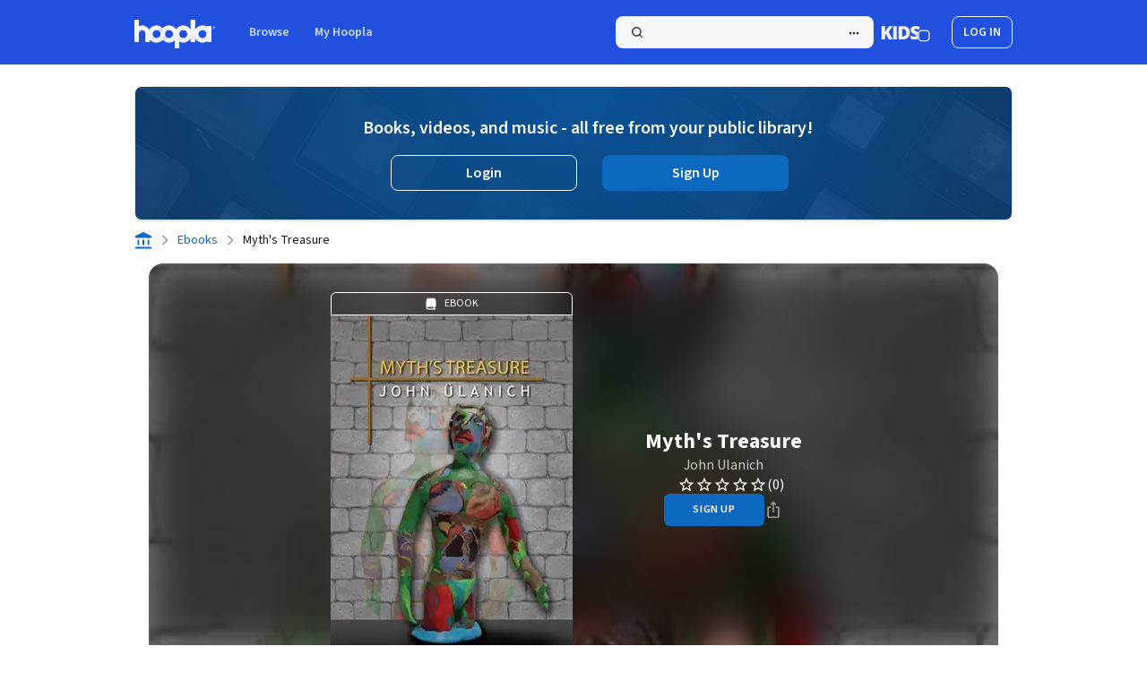

--- FILE ---
content_type: text/css
request_url: https://www.hoopladigital.com/css/loading.min.css
body_size: 415
content:
div#loading-screen{position:fixed;height:100%;width:100%;background-color:#0d69c0;top:0;z-index:150;overflow:hidden}div#loader-container{position:relative;top:0;width:90%;height:100%;max-width:980px;margin:0 auto}#loader{position:absolute;display:inline-block;top:25%;left:20%;right:20%;width:60%;text-align:center}#loading-screen button{position:relative;bottom:20px;left:10px}#svg-loader{width:355px;height:auto}.complete #loader{animation-duration:1.25s;animation-name:slideUp;animation-fill-mode:forwards;-webkit-animation-duration:1.25s;-webkit-animation-name:slideUp;-webkit-animation-fill-mode:forwards}.complete #svg-loader{animation-duration:1.25s;animation-name:shrink;animation-fill-mode:forwards;-webkit-animation-duration:1.25s;-webkit-animation-name:shrink;-webkit-animation-fill-mode:forwards}#loading-screen.complete{animation-duration:0.5s;animation-name:hide;animation-delay:1.25s;animation-fill-mode:forwards;-webkit-animation-duration:0.5s;-webkit-animation-name:hide;-webkit-animation-delay:1.25s;-webkit-animation-fill-mode:forwards}@-webkit-keyframes slideUp{from{top:25%;width:60%;left:20%}to{top:12px;width:85px;left:0}}@keyframes slideUp{from{top:25%;width:60%;left:20%}to{top:12px;width:85px;left:0}}@keyframes shrink{from{width:366px;height:144px}to{width:85px;height:34px}}@-webkit-keyframes shrink{from{width:366px;height:144px}to{width:85px;height:34px}}@keyframes hide{from{opacity:1}to{opacity:0;display:none;z-index:-100;background:transparent}}@-webkit-keyframes hide{from{opacity:1}to{opacity:0;display:none;z-index:-100;background:transparent}}@media (max-width:549px){#svg-loader{width:275px;height:108px}#loader{width:100%;left:0;text-align:center}.complete #svg-loader{animation-name:mobileShrink;-webkit-animation-name:mobileShrink}.complete.home #svg-loader{animation-name:homeShrink;-webkit-animation-name:homeShrink}.complete #loader{animation-name:mobileSlideUp;-webkit-animation-name:mobileSlideUp}.complete.home #loader{-webkit-animation-name:webkitHomeSlideUp;animation-name:homeSlideUp}#loading-screen.complete{animation-name:hide;-webkit-animation-name:hide}@keyframes homeSlideUp{from{top:30%}to{top:15px}}@-webkit-keyframes webkitHomeSlideUp{from{top:30%}to{top:15px}}@keyframes mobileSlideUp{from{top:30%}to{top:12px;left:30px;width:85px}}@-webkit-keyframes mobileSlideUp{from{top:30%}to{top:12px;left:30px;width:85px}}@keyframes homeShrink{from{width:275px;height:108px}to{width:110px;height:43px}}@-webkit-keyframes homeShrink{from{width:275px;height:108px}to{width:110px;height:43px}}@keyframes mobileShrink{from{width:275px;height:108px}to{width:85px;height:34px}}@-webkit-keyframes mobileShrink{from{width:275px;height:108px}to{width:85px;height:34px}}}